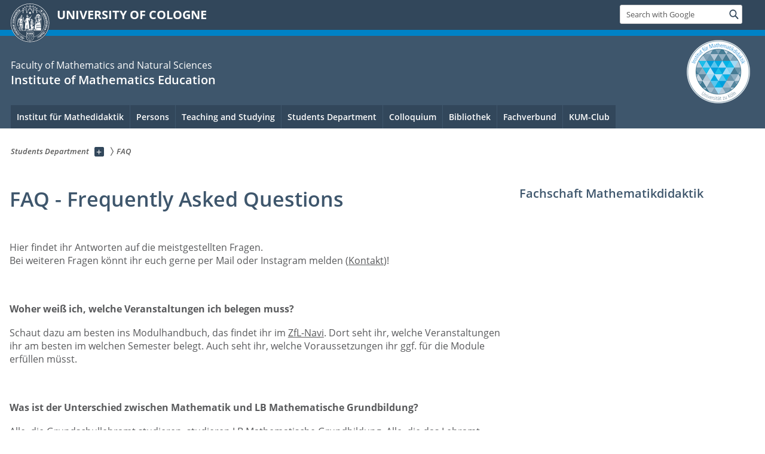

--- FILE ---
content_type: text/html; charset=utf-8
request_url: https://mathedidaktik.uni-koeln.de/en/fachschaft-mathematikdidaktik/faq
body_size: 7792
content:
<!DOCTYPE html>
<html class="no-js" xmlns="http://www.w3.org/1999/xhtml" lang="en-US">
<head>

<meta charset="utf-8">
<!-- 
	This website is powered by TYPO3 - inspiring people to share!
	TYPO3 is a free open source Content Management Framework initially created by Kasper Skaarhoj and licensed under GNU/GPL.
	TYPO3 is copyright 1998-2026 of Kasper Skaarhoj. Extensions are copyright of their respective owners.
	Information and contribution at https://typo3.org/
-->



<title>FAQ</title>
<meta name="generator" content="TYPO3 CMS">


<link rel="stylesheet" href="/typo3conf/ext/uzk2015/Resources/Public/Css/dist/style.min.css?1741883153" media="all">
<link rel="stylesheet" href="/typo3conf/ext/uzk2015/Resources/Public/Css/uzkerweiterungen.css?1741883153" media="all">
<link rel="stylesheet" href="/typo3conf/ext/uzk2015/Resources/Public/Css/griderweiterungen.css?1741883153" media="all">
<link rel="stylesheet" href="/typo3conf/ext/uzk2015/Resources/Public/Css/searchresult.css?1741883153" media="all">
<link rel="stylesheet" href="/typo3conf/ext/uzk2015/Resources/Public/Css/accordion.css?1741883153" media="all">
<link rel="stylesheet" href="/typo3conf/ext/powermail/Resources/Public/Css/Basic.css?1753198076" media="all">
<link rel="stylesheet" href="/typo3conf/ext/uzk2015/Resources/Public/Css/powermail.3.css?1741883153" media="all">
<link rel="stylesheet" href="/typo3conf/ext/uzk2015/Resources/Public/Css/ns_twitter.css?1741883153" media="all">



<script src="/typo3conf/ext/uzk2015/Resources/Public/Js/FileSaver.min.js?1741883153"></script>
<script src="/typo3conf/ext/uzk2015/Resources/Public/Js/jsbiblio.js?1741883153"></script>
<script src="/typo3conf/ext/uzk2015/Resources/Public/Js/autocomplete.js?1741883153"></script>


<meta name="viewport" content="width=device-width, initial-scale=1">
    <script>
    var SB_GLOBAL_VARS = SB_GLOBAL_VARS || {};
    SB_GLOBAL_VARS.screenResolutions = [320,480,640,768,1024,1280,1440];
    SB_GLOBAL_VARS.themePath = '/typo3conf/ext/uzk2015/Resources/Public/';
    </script>
        <link rel="shortcut icon" href="/typo3conf/ext/uzk2015/Resources/Public/img/icons/favicons/uzk/favicon.ico">
    <link rel="apple-touch-icon" sizes="57x57" href="/typo3conf/ext/uzk2015/Resources/Public/img/icons/favicons/uzk/apple-touch-icon-57x57.png">
    <link rel="apple-touch-icon" sizes="114x114" href="/typo3conf/ext/uzk2015/Resources/Public/img/icons/favicons/uzk/apple-touch-icon-114x114.png">
    <link rel="apple-touch-icon" sizes="72x72" href="/typo3conf/ext/uzk2015/Resources/Public/img/icons/favicons/uzk/apple-touch-icon-72x72.png">
    <link rel="apple-touch-icon" sizes="144x144" href="/typo3conf/ext/uzk2015/Resources/Public/img/icons/favicons/uzk/apple-touch-icon-144x144.png">
    <link rel="apple-touch-icon" sizes="60x60" href="/typo3conf/ext/uzk2015/Resources/Public/img/icons/favicons/uzk/apple-touch-icon-60x60.png">
    <link rel="apple-touch-icon" sizes="120x120" href="/typo3conf/ext/uzk2015/Resources/Public/img/icons/favicons/uzk/apple-touch-icon-120x120.png">
    <link rel="apple-touch-icon" sizes="76x76" href="/typo3conf/ext/uzk2015/Resources/Public/img/icons/favicons/uzk/apple-touch-icon-76x76.png">
    <link rel="apple-touch-icon" sizes="152x152" href="/typo3conf/ext/uzk2015/Resources/Public/img/icons/favicons/uzk/apple-touch-icon-152x152.png">
    <link rel="icon" type="image/png" href="/typo3conf/ext/uzk2015/Resources/Public/img/icons/favicons/uzk/favicon-192x192.png" sizes="192x192">
    <link rel="icon" type="image/png" href="/typo3conf/ext/uzk2015/Resources/Public/img/icons/favicons/uzk/favicon-160x160.png" sizes="160x160">
    <link rel="icon" type="image/png" href="/typo3conf/ext/uzk2015/Resources/Public/img/icons/favicons/uzk/favicon-96x96.png" sizes="96x96">
    <link rel="icon" type="image/png" href="/typo3conf/ext/uzk2015/Resources/Public/img/icons/favicons/uzk/favicon-16x16.png" sizes="16x16">
    <link rel="icon" type="image/png" href="/typo3conf/ext/uzk2015/Resources/Public/img/icons/favicons/uzk/favicon-32x32.png" sizes="32x32"> 
    <noscript>
    <link rel="stylesheet" type="text/css" href="/typo3conf/ext/uzk2015/Resources/Public/Css/dist/icons.min.css">
    </noscript>    
    <script src="/typo3conf/ext/uzk2015/Resources/Public/Js/vendor/exclude/modernizr.min.js"></script>
      <link rel="preload" href="/typo3conf/ext/uzk2015/Resources/Public/img/icons/svg/departmentlogos/med2.svg" as="image">
      <link rel="preload" href="/typo3conf/ext/uzk2015/Resources/Public/img/icons/svg/departmentlogos/phil2.svg" as="image">

      <link rel="preload" href="/typo3conf/ext/uzk2015/Resources/Public/img/icons/svg/dist/svg-sprite.min.svg" as="image">
      <link rel="preload" href="/typo3conf/ext/uzk2015/Resources/Public/img/icons/svg/instagram.svg#instagram" as="image">
      <link rel="preload" href="/typo3conf/ext/uzk2015/Resources/Public/img/icons/svg/itunes.svg" as="image">
      <link rel="preload" href="/typo3conf/ext/uzk2015/Resources/Public/img/icons/svg/linkedin.svg" as="image">
      
<!-- Matomo -->
      <script>
      
      var _paq = window._paq || [];
      _paq.push(['disableCookies']);
      
      
      
      
      _paq.push(['trackPageView']);
      _paq.push(['enableLinkTracking']);
      (function() {
	var u="https://matomo.rrz.uni-koeln.de/";
	_paq.push(['setTrackerUrl', u+'matomo.php']);
	_paq.push(['setSiteId', '112']);
	var d=document, g=d.createElement('script'), s=d.getElementsByTagName('script')[0];
/*
	g.type='text/javascript'; 
*/
g.async=true; g.defer=true; g.src=u+'matomo.js'; s.parentNode.insertBefore(g,s);
      })();
      </script>
<!-- End Matomo Code -->


  <!-- This Page is being displayed in a different language than the one selected via URL. 
      This is probably due to language fallback. This URL should therefore not be indexed 
      by searchengines--><meta name="robots" content="NOINDEX,NOFOLLOW">


<script>hljs.initHighlightingOnLoad();</script>
</head>
<body class="uzk15__subsite default" id="p12951_0">
<noscript>The pages of the University of Cologne are optimized to be viewed with JavaScript activated. To use all of the features of this site, please enable JavaScript in your browser.</noscript><div class="uzk15__overlay uzk15__invisible"></div>
<header class="uzk15__mainheader uzk15__math" ><a href="#contentstart" class="uzk15__jumpinvisible">skip to content</a><div class="uzk15__headerwrapper"><!--- Desktop Sticky Header Template Start -->
			  <script id="uzk15__stickyheaderdesktoptemplate" type="text/template">
               <div class="uzk15__headerdesktop uzk15__desktop_sticky uzk15__displaynone">
                <div class="uzk15__mainwrapper">
                 <div class="uzk15__grid_100 uzk15__flexcontainer"><div class="uzk15_headerlogo"><a href="https://uni-koeln.de/en/" title="UNIVERSITY OF COLOGNE" class="uzk15__iconlink"><h1>UNIVERSITY OF COLOGNE</h1></a></div><div class="uzk15_contentright"><a href="#" class="uzk15__backtomain">to top</a>




<form action="https://www.uni-koeln.de/google-suche" role="search" class="uzk15__search uzk15__standardsearchform uzk15__webforms">
  <label for="headermainsearch" id="headermainsearchlabel">
    <span class="uzk15__invisible">
      Insert search term
    </span>
  </label>
  <input type="search" id="headermainsearch" name="q" value=""
	 placeholder='Search with Google'
	 aria-labelledby="headermainsearchlabel">
  

   
  
  
  
  
  
  
  
  <button type="submit" class="button">     
    <span class="uzk15__invisible">Find</span>
    <span class="uzk15__icon uzk15__icon-search">
      <svg>
        <use xmlns:xlink="http://www.w3.org/1999/xlink" xlink:href="/typo3conf/ext/uzk2015/Resources/Public/img/icons/svg/dist/svg-sprite.min.svg#lupe"></use>
      </svg>
    </span>
  </button>
</form>


  

</div></div>
                </div>
               </div>
			  </script>
	<!--- Desktop Sticky Header Template End --><!-- Mobile Templates Start --><script id="uzk15__headermobiletemplate" type="text/template">
	      <div class="uzk15__headermobile">
	        <div class="uzk15__mainwrapper"><div class="uzk15__grid_100 uzk15__flexcontainer"><h1><a href="https://uni-koeln.de/en/" rel="start" title="UNIVERSITY OF COLOGNE">UNIVERSITY OF COLOGNE</a></h1>    <ul class="uzk15__menu">
      <li>
       <a href="#" class="uzk15__iconlink uzk15__mobilesearch-toggle">
        <span class="uzk15__icon uzk15__icon-lupe">
         <svg class="uzk15__svg-lupe">
          <use xlink:href="/typo3conf/ext/uzk2015/Resources/Public/img/icons/svg/dist/svg-sprite.min.svg#lupe"></use>
         </svg>
        </span>
        <span class="uzk15__invisible">Search with Google</span>
       </a>
       <a href="#" class="uzk15__iconlink uzk15__invisible uzk15__mobilesearch-toggle" aria-haspopup="true">
        <span class="uzk15__icon uzk15__icon-schliessen">
         <svg class="uzk15__svg-schliessen">
          <use xlink:href="/typo3conf/ext/uzk2015/Resources/Public/img/icons/svg/dist/svg-sprite.min.svg#schliessen"></use>
         </svg>
        </span>
        <span class="uzk15__invisible">Close search</span>
       </a>
      </li>
      <li>
       <a href="#" class="uzk15__iconlink uzk15__mobilenavigationbutton" aria-haspopup="true">
        <span class="uzk15__icon uzk15__icon-hamburger">
         <svg class="uzk15__svg-hamburger">
          <use xlink:href="/typo3conf/ext/uzk2015/Resources/Public/img/icons/svg/dist/svg-sprite.min.svg#hamburger"></use>
         </svg>
        </span>
        <span class="uzk15__invisible">Menu</span>
       </a>
      </li>
    </ul></div><div class="uzk15__invisible uzk15__grid_100 uzk15__mobilesearch-wrapper">




<form action="https://www.uni-koeln.de/google-suche" role="search" class="uzk15__search uzk15__standardsearchform uzk15__webforms">
  <label for="headermainsearch" id="headermainsearchlabel">
    <span class="uzk15__invisible">
      Insert search term
    </span>
  </label>
  <input type="search" id="headermainsearch" name="q" value=""
	 placeholder='Search with Google'
	 aria-labelledby="headermainsearchlabel">
  

   
  
  
  
  
  
  
  
  <button type="submit" class="button">     
    <span class="uzk15__invisible">Find</span>
    <span class="uzk15__icon uzk15__icon-search">
      <svg>
        <use xmlns:xlink="http://www.w3.org/1999/xlink" xlink:href="/typo3conf/ext/uzk2015/Resources/Public/img/icons/svg/dist/svg-sprite.min.svg#lupe"></use>
      </svg>
    </span>
  </button>
</form>
</div></div>
	      </div>
	    </script><script id="uzk15__mainnavigationmobiletemplate" type="text/template">
	    <div class="uzk15__mainnavigationmobile uzk15__pushedoutside">
	      <div class="uzk15__mainnavigationwrapper">
                <div class="uzk15__grid_100"><div class="uzk15__navigationtop"><div class="uzk15__breadcrumbs"><nav><h2 id="uzk15__mobilebreadcrumbslabel" class="uzk15__invisible">you are here:</h2><ul aria-describedby="uzk15__mobilebreadcrumbslabel"><li><a href="/en/students-department" target="_top"><span>Students Department</span>
					 <span class="uzk15__icon uzk15__icon-trenner_breadcrumb">
					  <svg class="uzk15__svg-trenner_breadcrumb">
                       <use xlink:href="/typo3conf/ext/uzk2015/Resources/Public/img/icons/svg/dist/svg-sprite.min.svg#trenner_breadcrumb"></use>
					  </svg>
					 </span></a></li><li><a href="/en/fachschaft-mathematikdidaktik/faq" target="_top"><span>FAQ</span>
					 <span class="uzk15__icon uzk15__icon-trenner_breadcrumb">
					  <svg class="uzk15__svg-trenner_breadcrumb">
                       <use xlink:href="/typo3conf/ext/uzk2015/Resources/Public/img/icons/svg/dist/svg-sprite.min.svg#trenner_breadcrumb"></use>
					  </svg>
					 </span></a></li></ul></nav></div>      <a href="#" class="uzk15__iconlink uzk15__mobilenavigationbutton">
      <span class="uzk15__icon uzk15__icon-schliessen">
           <svg class="uzk15__svg-schliessen">
            <use xlink:href="/typo3conf/ext/uzk2015/Resources/Public/img/icons/svg/dist/svg-sprite.min.svg#schliessen"></use>
           </svg>
      </span>
      <span class="uzk15__invisible">close</span>
      </a></div><div class="uzk15__currentpagetitle"><h1>FAQ</h1></div><nav ><h2 class="uzk15__invisible">main navigation</h2><ul class="uzk15__mainnavigationlist"></ul></nav><div class="uzk15__subsitelanguageselect">

  

</div></div>
	      </div>
	    </div>
	  </script><!-- Mobile Templates End --><div class="uzk15__headerdesktop"><div class="uzk15__mainwrapper"><div class="uzk15__grid_100 uzk15__flexcontainer"><div class="uzk15_headerlogo_wrapper"><div class="uzk15_headerlogo"><a href="https://uni-koeln.de/en/" target="_top" rel="start" title="UNIVERSITY OF COLOGNE" class="uzk15__iconlink"><span class="uzk15__icon uzk15__icon-uzk">
           <svg class="uzk15__svg-uzk">
            <use xlink:href="/typo3conf/ext/uzk2015/Resources/Public/img/icons/svg/dist/svg-sprite.min.svg#uzk"></use>
           </svg>
          </span>
        <h1>UNIVERSITY OF COLOGNE</h1></a></div></div><div class="uzk15_contentright">




<form action="https://www.uni-koeln.de/google-suche" role="search" class="uzk15__search uzk15__standardsearchform uzk15__webforms">
  <label for="headermainsearch" id="headermainsearchlabel">
    <span class="uzk15__invisible">
      Insert search term
    </span>
  </label>
  <input type="search" id="headermainsearch" name="q" value=""
	 placeholder='Search with Google'
	 aria-labelledby="headermainsearchlabel">
  

   
  
  
  
  
  
  
  
  <button type="submit" class="button">     
    <span class="uzk15__invisible">Find</span>
    <span class="uzk15__icon uzk15__icon-search">
      <svg>
        <use xmlns:xlink="http://www.w3.org/1999/xlink" xlink:href="/typo3conf/ext/uzk2015/Resources/Public/img/icons/svg/dist/svg-sprite.min.svg#lupe"></use>
      </svg>
    </span>
  </button>
</form>


  

</div></div></div></div><div class="uzk15__contentwrapper">
	    <div class="uzk15__mainwrapper">
	      <div class="uzk15__grid_100 uzk15__flexcontainer"><div class="uzk15__content"><h2><span class="uzk15__break uzk15__small uzk15__tinymobile"><a href="http://www.mathnat.uni-koeln.de">Faculty of Mathematics and Natural Sciences</a></span><a href="/en/institut-1" target="_self">Institute of Mathematics Education</a></h2><div><div class="uzk15__imagecontainer"><a href="/"><img alt="Logo dieser Einrichtung" src="/fileadmin/MathematikImages/016_Logo_InstitutfuerMatheD_blau_120.png" alt="logo"></a></div></div></div><nav class="uzk15__mainnavigation"  id="mainnavigation"><h2 class="uzk15__invisible">Main Navigation. Note: please use tab key to jump to the menu items.</h2><ul class="uzk15__firstlevellinks" role="menubar"><li class="uzk15__toplevelflyout">
				  <a href="#" role="menuitem" aria-haspopup="true" >Institut für Mathedidaktik</a>
				  <div class="uzk15__flyoutwrapper uzk15__pushedout"><div class="uzk15__flyouttop"><a href="/en/institut-1" target="_self" class="uzk15__overviewlink">Overview&nbsp;Institut für Mathedidaktik</a>				  <a class="uzk15__iconlink uzk15__navigationtoggle" href="#" title="close">
                <span class="uzk15__invisible">close</span>
                   <span class="uzk15__icon uzk15__icon-schliessen">
                    <svg class="uzk15__svg-schliessen">
				     <use xlink:href="/typo3conf/ext/uzk2015/Resources/Public/img/icons/svg/dist/svg-sprite.min.svg#schliessen"/>
                    </svg>
                   </span>
                  </a>
				 </div><ul class="uzk15__section uzk15__pagelinks uzk15__links"><li><a href="/en/institut-1/gremien" target="_self">Gremien</a></li><li><a href="/en/institut-1/kontakt" target="_self">Kontakt</a></li><li><a href="/en/institut-1/stellenausschreibungen" target="_self">Stellenausschreibungen</a></li><li><a href="/en/institut-1/ag-jun-prof-carina-buescher" target="_self">AG Jun.-Prof.' Carina Büscher</a></li><li><a href="/en/institut-1/ag-prof-moritz-herzog" target="_self">AG Prof. Moritz Herzog</a></li><li><a href="/en/institut-1/ag-jun-prof-janina-krawitz" target="_self">AG Jun.-Prof.' Janina Krawitz</a></li><li><a href="/en/institut-1/ag-prof-michael-meyer" target="_self">AG Prof. Michael Meyer</a></li><li><a href="/en/institut-1/ag-prof-eva-mueller-hill" target="_self">AG Prof.' Eva Müller-Hill</a></li><li><a href="/en/institut-1/ag-prof-benjamin-rott" target="_self">AG Prof. Benjamin Rott</a></li><li><a href="/en/institut-1/ag-prof-inge-schwank" target="_self">AG Prof.' Inge Schwank</a></li><li><a href="/en/institut-1/emeriti-im-ruhestand" target="_self">Emeriti/im Ruhestand</a></li><li><a href="/en/institut-1/weiteres-wissenschaftliches-personal" target="_self">Weiteres Wissenschaftliches Personal</a></li></ul></div>
				 </li><li class="uzk15__topleveldirektlink"><a href="/en/persons" target="_self">Persons</a></li><li class="uzk15__toplevelflyout">
				  <a href="#" role="menuitem" aria-haspopup="true" >Teaching and Studying</a>
				  <div class="uzk15__flyoutwrapper uzk15__pushedout"><div class="uzk15__flyouttop"><a href="/en/teaching-and-studying" target="_self"><!--Teaching and Studying--></a>				  <a class="uzk15__iconlink uzk15__navigationtoggle" href="#" title="close">
                <span class="uzk15__invisible">close</span>
                   <span class="uzk15__icon uzk15__icon-schliessen">
                    <svg class="uzk15__svg-schliessen">
				     <use xlink:href="/typo3conf/ext/uzk2015/Resources/Public/img/icons/svg/dist/svg-sprite.min.svg#schliessen"/>
                    </svg>
                   </span>
                  </a>
				 </div><ul class="uzk15__section uzk15__pagelinks uzk15__links"><li><a href="/en/lehre/anmeldungen" target="_self">Anmeldungen</a></li><li><a href="/en/lehre/praktische-uebungen" target="_self">Praktische Übungen</a><ul class="uzk15__subpagelinks"><li><a href="/en/lehre/praktische-uebungen/uebung-zu-lehr-und-lernmaterialien" target="_self">Übung zu Lehr- und Lernmaterialien</a></li><li><a href="/en/lehre/praktische-uebungen/uebung-zu-unterrichtsmedien" target="_self">Übung zu Unterrichtsmedien</a></li><li><a href="/en/lehre/praktische-uebungen/uebung-zu-digitalen-werkzeugen" target="_self">Übung zu digitalen Werkzeugen</a></li><li><a href="/en/lehre/praktische-uebungen/arbeitsmittelraum" target="_self">Arbeitsmittelraum</a></li><li><a href="/en/lehre/praktische-uebungen/ausleihstelle-des-instituts" target="_self">Ausleihstelle des Instituts</a></li></ul></li><li><a href="/en/lehre/erstsemester" target="_self">Erstsemester</a></li><li><a href="/en/lehre/mathe-sopaed" target="_self">Mathe-SoPaed</a></li><li><a href="/en/lehre/studienberatung" target="_self">Studienberatung</a></li><li><a href="/en/lehre/fachpruefungsausschuss-haertefallregelung" target="_self">Fachprüfungsausschuss / Härtefallregelung</a></li><li><a href="/en/lehre/pruefungsamt-lp-verbuchung" target="_self">Prüfungsamt / LP-Verbuchung</a></li></ul></div>
				 </li><li class="uzk15__toplevelflyout">
				  <a href="#" role="menuitem" aria-haspopup="true" >Students Department</a>
				  <div class="uzk15__flyoutwrapper uzk15__pushedout"><div class="uzk15__flyouttop"><a href="/en/students-department" target="_self"><!--Students Department--></a>				  <a class="uzk15__iconlink uzk15__navigationtoggle" href="#" title="close">
                <span class="uzk15__invisible">close</span>
                   <span class="uzk15__icon uzk15__icon-schliessen">
                    <svg class="uzk15__svg-schliessen">
				     <use xlink:href="/typo3conf/ext/uzk2015/Resources/Public/img/icons/svg/dist/svg-sprite.min.svg#schliessen"/>
                    </svg>
                   </span>
                  </a>
				 </div><ul class="uzk15__section uzk15__pagelinks uzk15__links"><li><a href="/en/fachschaft-mathematikdidaktik/aktuelles" target="_self">Aktuelles</a></li><li><a href="/en/fachschaft-mathematikdidaktik/infos-fuer-erstsemestler" target="_self">Infos für Erstsemestler</a></li><li><a href="/en/fachschaft-mathematikdidaktik/funktion-der-fachschaft" target="_self">Funktion der Fachschaft</a></li><li><a href="/en/fachschaft-mathematikdidaktik/mitglieder-der-fachschaft" target="_self">Mitglieder der Fachschaft</a></li><li><a href="/en/fachschaft-mathematikdidaktik/faq" target="_self">FAQ</a></li><li><a href="/en/fachschaft-mathematikdidaktik/kontakt" target="_self">Kontakt</a></li></ul></div>
				 </li><li class="uzk15__topleveldirektlink"><a href="/en/colloquium" target="_self">Colloquium</a></li><li class="uzk15__topleveldirektlink"><a href="/en/bibliothek" target="_self" role="menuitem" aria-haspopup="false" class="uzk15__overviewlink">Bibliothek</a></li><li class="uzk15__topleveldirektlink"><a href="/en/fachverbund" target="_self" role="menuitem" aria-haspopup="false" class="uzk15__overviewlink">Fachverbund</a></li><li class="uzk15__topleveldirektlink"><a href="/en/kum-club" target="_self" role="menuitem" aria-haspopup="false" class="uzk15__overviewlink">KUM-Club</a></li></ul><a href="#contentstart" class="uzk15__jumpinvisible">skip to content</a></nav></div>
	    </div>
	  </div></div></header>
<div class="uzk15__contentwrapper">
  <div class="uzk15__mainwrapper">
    <div class="uzk15__aheadcontent" id="contentstart"><div class="uzk15__grid_100"><nav  class="uzk15__breadcrumbs uzk15__clearfix"><h2 id="uzk15__mainbreadcrumbslabel" class="uzk15__invisible">you are here:</h2><ul aria-describedby="uzk15__mainbreadcrumbslabel" class="uzk15__breadcrumbslist"><li><a href="/en/students-department" target="_top" class="uzk15__link"><span>Students Department</span></a>
	<a href="#navcount10386" class="uzk15__subnav" title="Show subpages" aria-haspopup="true" aria-expanded="false">
	<span class="uzk15__plus"></span>
	<span class="uzk15__invisible">Show subpages</span></a><ul class="uzk15__aditionallinks" id="navcount10386"><li><a href="/en/fachschaft-mathematikdidaktik/aktuelles" target="_top">Aktuelles</a></li><li><a href="/en/fachschaft-mathematikdidaktik/infos-fuer-erstsemestler" target="_top">Infos für Erstsemestler</a></li><li><a href="/en/fachschaft-mathematikdidaktik/funktion-der-fachschaft" target="_top">Funktion der Fachschaft</a></li><li><a href="/en/fachschaft-mathematikdidaktik/mitglieder-der-fachschaft" target="_top">Mitglieder der Fachschaft</a></li><li><a href="/en/fachschaft-mathematikdidaktik/faq" target="_top">FAQ</a></li><li><a href="/en/fachschaft-mathematikdidaktik/kontakt" target="_top">Kontakt</a></li></ul></li><li><a href="/en/fachschaft-mathematikdidaktik/faq" target="_top" class="uzk15__link"><strong>FAQ</strong></a></li></ul></nav></div></div>
    <main id="contentstart" class="uzk15__maincontent" >
	<!--  CONTENT ELEMENT, uid:11305/text [begin] -->
		<!-- frame_class:default--><!-- beginn des elementes --><div class="uzk15__editorblock default "><h1 id="c11305" class="uzk15__standard_h1 uzk15_header_">FAQ - Frequently Asked Questions</h1>
		<!--  Text: [begin] -->
			<p class="bodytext">&nbsp;</p>
<p class="bodytext">Hier findet ihr Antworten auf die meistgestellten Fragen.<br> Bei weiteren Fragen könnt ihr euch gerne per Mail oder Instagram melden (<a href="/en/fachschaft-mathematikdidaktik/kontakt">Kontakt</a>)!</p>
<p class="bodytext">&nbsp;</p>
<p class="bodytext"><strong>Woher weiß ich, welche Veranstaltungen ich belegen muss?</strong></p>
<p class="bodytext">Schaut dazu am besten ins Modulhandbuch, das findet ihr im <a href="https://zfl.uni-koeln.de/lehramts-navi/modulhandbuecher" target="_blank" rel="noreferrer">ZfL-Navi</a>. Dort seht ihr, welche Veranstaltungen ihr am besten im welchen Semester belegt. Auch seht ihr, welche Voraussetzungen ihr ggf. für die Module erfüllen müsst.</p>
<p class="bodytext">&nbsp;</p>
<p class="bodytext"><strong>Was ist der Unterschied zwischen Mathematik und LB Mathematische Grundbildung?</strong></p>
<p class="bodytext">Alle, die Grundschullehramt studieren, studieren LB Mathematische Grundbildung. Alle, die das Lehramt HRG studieren, studieren Mathematik. Alle Sonderpädagogikstudierenden können sich entscheiden, ob sie Mathematik oder LB Mathematische Grundbildung studieren. Wichtig: die Veranstaltungen sind thematisch ähnlich, jedoch gibt es Unterschiede. Achtet daher darauf, dass ihr das richtige Modulhandbuch vorliegen habt und die korrekten Veranstaltungen belegt. Wenn ihr Fragen an uns dazu habt, erwähnt bitte immer, ob ihr Mathematik oder LB Mathematische Grundbildung studiert.</p>
<p class="bodytext">&nbsp;</p>
<p class="bodytext"><strong>Wie viele Versuche habe ich für die Klausuren?</strong></p>
<p class="bodytext">Ihr könnt die Klausuren so oft schreiben, wie ihr möchtet. Jedoch müsst ihr in jedem Semester die Klausurzulassung erneut erlangen.</p>
<p class="bodytext">&nbsp;</p>
<p class="bodytext"><strong>Wie melde ich mich für die praktischen Übungen an?</strong></p>
<p class="bodytext">Für die praktischen Übungen meldet ihr euch nicht über Klips, sondern über Ilias an. <a href="https://mathedidaktik.uni-koeln.de/lehre/praktische-uebungen/anmeldungen" target="_blank">Hier</a> findet ihr weitere Infos dazu.</p>
<p class="bodytext">&nbsp;</p>
<p class="bodytext"><strong>Wie melde ich mich für Klausuren an?</strong></p>
<p class="bodytext">Die Anmeldung für Klausuren läuft über Klips. Hierbei geht ihr von eurer Startseite aus auf „Mein Studium“. Über „Meine Studien anzeigen“ werden euch eure Fächer angezeigt. Anschließend müsst ihr Mathe/LB Mathematische Grundbildung auswählen und daraufhin das Modul, in dem ihr eure Modulabschlussprüfung (MAP) habt. Bei der Modulansicht müsste jetzt eine Rubrik für die MAP zu sehen sein. Nachdem ihr auf das grüne Symbol bei „Teil/Prüf“ gegangen seid, öffnet sich eine Seite mit Prüfungsterminen. Hier sucht ihr euch die passende Prüfung und drückt auf den Button für die Anmeldung.</p>
<p class="bodytext">&nbsp;</p>
<p class="bodytext"><strong>Wie melde ich mich von Klausuren ab?</strong></p>
<p class="bodytext">Die Abmeldung von Klausuren läuft über Klips 2.0. Hierbei geht ihr von eurer Startseite aus auf „meine Prüfungstermine“. Nun werden euch die Modulabschlussprüfungen angezeigt, für die ihr euch angemeldet habt. Sollte die Abmeldungsfrist noch nicht abgelaufen sein, ist rechts von der jeweiligen Prüfung ein Button zur Prüfungsabmeldung, auf den ihr klicken könnt.<br> <strong>Sobald die An-Abmeldefrist abgelaufen ist,</strong> können ihr euch nicht mehr eigenständig von den Prüfungen an- oder abmelden.<br> Hierzu und im <strong>Krankheitsfall </strong>sendet ihr bitte eine E-Mail, mit der Krankmeldung und oder Begründung an die jeweiligen Dozent*innen und an das Prüfungsbüro (dheinene@uni-koeln.de).</p>
<p class="bodytext">&nbsp;</p>
<p class="bodytext"><strong>Wie finde ich die Räume meiner Veranstaltungen?</strong></p>
<p class="bodytext">Auf Klips könnt ihr in eurem Termin Kalender auf den Raum der jeweiligen Veranstaltung drücken, hierüber gelangt ihr zu einem Lageplan. Alternativ könnt ihr die Räume unter der Suchfunktion finden. Hierbei müsst ihr die Auswahl auf Räume stellen.</p>
<p class="bodytext">&nbsp;</p>
<p class="bodytext">&nbsp;</p>
		<!--  Text: [end] -->
			</div><!-- ende des elementes -->
	<!--  CONTENT ELEMENT, uid:11305/text [end] -->
		</main>
    <aside class="uzk15__contextinfo" ><div class="uzk15__grid_100"><h2 class="uzk15__contextboxhead"><a href="#contextbox" id="contextboxtrigger">more</a></h2></div><div id="contextbox" class="uzk15__contextbox">
	<!--  CONTENT ELEMENT, uid:9259/menu_sitemap_pages [begin] -->
		<!-- frame_class:default--><!-- beginn des elementes --><div class="uzk15__grid_33 uzk15__grid_50_special uzk15__defaultgrid default uzk15__space_before_ uzk15__space_after_" ><h5 id="c9259" class="uzk15__standard_h5 uzk15_header_">Fachschaft Mathematikdidaktik</h5></div><!-- ende des elementes -->
	<!--  CONTENT ELEMENT, uid:9259/menu_sitemap_pages [end] -->
		</div></aside>
    <div class="uzk15__seperator"></div>
  </div>
  <div class="uzk15__seperator"></div>
 <footer class="uzk15__mainfooter"><div class="uzk15__footersection1"><div class="uzk15__mainwrapper"><div class="uzk15__grid_100"><p class="uzk15__autordatum">Created:&nbsp;14. March 2021,&nbsp;changed:&nbsp;20. September 2023</p></div></div></div><div class="uzk15__footersection2">
        <div class="uzk15__mainwrapper">
        <div class="uzk15__grid_100">
        <h2>Functions</h2>
        <ul class="uzk15__columnlist"><li><a href="https://matomo.rrz.uni-koeln.de/index.php?module=CoreAdminHome&action=optOut&language=en">(de/)activate tracking</a></li><li><a href="https://itcc.uni-koeln.de/en/top/privacy-policy-on-web-statistics">Privacy policy for web statistics</a></li></ul>
        </div>
        </div>
        </div><div class="uzk15__footersection3"><div class="uzk15__mainwrapper"><div class="uzk15__grid_100"><h2 class="uzk15__triggerhead"><a href="#footercolumnlist" id="footertrigger">The University of Cologne</a></h2><div class="uzk15__columnlist uzk15__hidebox" id="footerbox"><nav class='uzk15__footercolumn'>
    <h3>Information</h3>
    <ul>
        <li><a href="https://uni-koeln.de/en/international/study-in-cologne" title="Students">Students</a></li>
        <li><a href="https://studienorientierung.uni-koeln.de/index_eng.html" title="Prospective Students">Prospective Students</a></li>
        <li><a href="https://uni-koeln.de/en/albertus-magnus-center" title="Doctoral Candidates">Doctoral Candidates</a></li>
        <li><a href="https://uni-koeln.de/en/research" title="Research">Researchers</a></li>
        <li><a href="https://uni-koeln.de/en/international/study-in-cologne" title="International">International</a></li>
        <li><a href="https://uni-koeln.de/en/international/alumni/koelnalumni-weltweit" title="Alumni">Alumni</a></li>
        <li><a href="https://kommunikation-marketing.uni-koeln.de/index_eng.html" title="Communications & Marketing">Communications & Marketing</a></li>
    </ul>
</nav>
<nav class='uzk15__footercolumn'>
    <h3>Faculties</h3>
    <ul>
        <li><a href="https://wiso.uni-koeln.de/en/" title="Faculty of Management, Economics and Social Sciences">Faculty
                of Management, Economics and Social Sciences</a></li>
        <li><a href="https://jura.uni-koeln.de/en" title="Faculty of Law">Faculty of Law</a></li>
        <li><a href="https://medfak.uni-koeln.de/en" title="Faculty of Medicine">Faculty of Medicine</a></li>
        <li><a href="https://phil-fak.uni-koeln.de/en" title="Faculty of Arts and Humanities">Faculty of Arts and
                Humanities</a></li>
        <li><a href="https://mathnat.uni-koeln.de/en" title="Faculty of Mathematics and Natural Sciences">Faculty of
                Mathematics and Natural Sciences</a></li>
        <li><a href="https://www.hf.uni-koeln.de/?lang=2" title="Faculty of Human Sciences">Faculty of Human
                Sciences</a></li>
    </ul>
</nav>
<nav class='uzk15__footercolumn'>
    <h3>Quick Links</h3>
    <ul>
        <li><a href="https://verwaltung.uni-koeln.de/index_eng.html" title="Administration">Administration</a></li>
        <li><a href="https://verwaltung.uni-koeln.de/organization/division_9/index_eng.html"
                title="International Office">International Office</a></li>
        <li><a href="https://uni-koeln.de/en/contact" title="Contact">Contact</a></li>
        <li><a href="https://www.kstw.de/en/gastronomy/menu" title="Canteen">Canteen</a></li>
        <li><a href="https://www.ub.uni-koeln.de/index_eng.html" title="Library">Library</a></li>
        <li><a href="https://itcc.uni-koeln.de/en" title="Regional Computing Centre (RRZK)">Regional Computing Centre
                (RRZK)</a></li>
        <li><a href="https://uni-koeln.de/en/studying/studying/organize-your-stay/dates-deadlines"
                title="Dates & Deadlines">Dates & Deadlines</a></li>
        <li><a href="https://webmail.uni-koeln.de" title="Webmail">Webmail</a></li>
        <li><a href="https://uni-koeln.de/anreise_lageplaene.html?&L=1"
                title="Directions, Maps, Parking">Directions, Maps, Parking</a></li>
    </ul>
</nav></div></div></div></div><div class="uzk15__footersection4"><div class="uzk15__mainwrapper"><div class="uzk15__grid_100"><h2 class="uzk15__smallerheadlines">Social media channels of the University of Cologne</h2><div class="uzk15__socialmedia"><a href="https://www.facebook.com/pages/Universit%C3%A4t-zu-K%C3%B6ln/180703865199" target="_blank" rel="noreferrer">	<span class="uzk15__icon uzk15__icon-facebook">
	<svg class="uzk15__svg-facebook">
	<use xmlns:xlink="http://www.w3.org/1999/xlink" xlink:href="/typo3conf/ext/uzk2015/Resources/Public/img/icons/svg/dist/svg-sprite.min.svg#fb"></use>
	</svg>
	<span class="uzk15__invisible">Facebook</span>
	</span></a><a href="https://www.xing.com/pages/universitatzukoln" target="_blank" rel="noreferrer">	<span class="uzk15__icon uzk15__icon-xing">
	<svg class="uzk15__svg-xing">
	<use xmlns:xlink="http://www.w3.org/1999/xlink" xlink:href="/typo3conf/ext/uzk2015/Resources/Public/img/icons/svg/dist/svg-sprite.min.svg#xing"></use>
	</svg>
	</span>
	<span class="uzk15__invisible">Xing</span></a><a href="https://www.youtube.com/user/UniversitaetzuKoeln" target="_blank" rel="noreferrer">	<span class="uzk15__icon uzk15__icon-youtube">
	<svg class="uzk15__svg-youtube">
	<use xmlns:xlink="http://www.w3.org/1999/xlink" xlink:href="/typo3conf/ext/uzk2015/Resources/Public/img/icons/svg/dist/svg-sprite.min.svg#youtube"></use>
	</svg>
	</span>
	<span class="uzk15__invisible">Youtube</span></a><a href="https://www.linkedin.com/company/university-of-cologne?trk=biz-companies-cym">	<span class="uzk15__icon uzk15__icon-youtube">
	<svg class="uzk15__svg-youtube" viewBox="0 0 20 20" width="30" height="30">
	<use xmlns:xlink="http://www.w3.org/1999/xlink" xlink:href="/typo3conf/ext/uzk2015/Resources/Public/img/icons/svg/linkedin.svg#linkedin"></use>
	</svg>
	</span>
	<span class="uzk15__invisible">Linked in</span></a><a href="https://www.instagram.com/uni_koeln/">	<span class="uzk15__icon uzk15__icon-instagram">
	<svg class="uzk15__svg-youtube" viewBox="0 0 20 20" width="30" height="30">
	<use xmlns:xlink="http://www.w3.org/1999/xlink" xlink:href="/typo3conf/ext/uzk2015/Resources/Public/img/icons/svg/instagram.svg#instagram"></use>
	</svg>
	</span>
	<span class="uzk15__invisible">Instagram</span></a><a href="https://wisskomm.social/@unikoeln"><span class="uzk15__icon uzk15__icon-mastodon">
  <svg class="uzk15__svg-youtube" viewBox="0 0 20 20" width="30" height="30">
    <use xlink:href="/typo3conf/ext/uzk2015/Resources/Public/img/icons/svg/mastodon.svg#mastodon" />
  </svg>
</span></a></div><div class="uzk15__copyright"><nav class="uzk15__foot"><h2 class="uzk15__invisible">Serivce</h2><ul><li><a href="https://uni-koeln.de/en/privacy-protection-statement">privacy protection statement</a></li><li><a href="https://uni-koeln.de/impressum/barrierefreiheit">accessibility statement</a></li><li><a href="https://uni-koeln.de/en/sitemap">sitemap</a></li><li><a href="https://uni-koeln.de/en/site-notice">site notice</a></li><li><a href="https://uni-koeln.de/en/contact">contact</a></li></ul></nav><small>© University of Cologne</small></div><div class="uzk15__seperator"></div><div class="uzk15__accreditationlist"> 
  <dl> 
    <dt>Diversity</dt> 
    <dd> 
      <a href="https://vielfalt.uni-koeln.de/en/news/press-release-teq"> 
	Total E-Quality Award 
      </a> 
      <a href="https://www.charta-der-vielfalt.de/en/diversity-charter-association/signatory-data-base/list/show/universitaet-zu-koeln/"> 
	Diversity Charta 
      </a> 
      <a href="https://vielfalt.uni-koeln.de/en/profile/strategy-controlling/diversity-strategy"> 
	Diversity Audit 
      </a> 
    </dd> 
  </dl> 
  <dl> 
    <dt>International</dt> 
    <dd> 
      <a href="https://www.hrk.de/audit/infothek/auditierte-hochschulen/"> 
	German Rectors' Conference Audit Internationalization 
      </a> 
      <a href="https://www.hrk.de/home/universities-against-xenophobia/"> 
	German Universities Open to the World 
      </a> 
    </dd> 
  </dl> 
  <dl> 
    <dt>Accreditation</dt> 
    <dd> 
      <a href="https://wiso.uni-koeln.de/en/studies/master/master-international-management-cems-mim"> 
	<abbr title="Community of European Management Schools">CEMS</abbr> 
      </a> 
      <a href="https://wiso.uni-koeln.de/en/faculty/profile/accreditation"> 
	<abbr title="European Quality Improvement System">EQUIS</abbr> 
      </a> 
      <a href="https://www.aqas.eu/"> 
	<abbr title="Agency for Quality Assurance through Accreditation of Study Programmes">AQAS</abbr> 
      </a> 
    </dd> 
  </dl> 
  <dl> 
    <dt>Research</dt> 
    <dd> 
      <a href="https://www.german-u15.de/en/index.html"> 
	<abbr title="15 large research-strong universities in Germany">German U15</abbr> 
      </a> 
      <a href="https://uni-koeln.de/en/career/who-we-are/our-hr-strategy"> 
	<abbr title="Human Resources">HR</abbr> Excellence in Research 
      </a> 
    </dd> 
  </dl> 
  <dl> 
    <dt>Further Labels</dt> 
    <dd> 
      <a href="https://www.fairtrade-deutschland.de/service/presse/details/uni-koeln-ausgezeichnet-2713.html"> 
	Fairtrade University 
      </a> 
      <a href="https://verwaltung.uni-koeln.de/cfs/content/about_us/our_network_and_partners/index_eng.html"> 
	Family in the University 
      </a> 
    </dd> 
  </dl> 
</div>
</div></div></div></footer>
</div>

<script>const EXT_DIR = "/typo3conf/ext/uzk2015";</script>
    <script src="/typo3conf/ext/uzk2015/Resources/Public/Js/dist/script-min.rrzk.10.js"></script>
    <script src="/typo3conf/ext/uzk2015/Resources/Public/Js/uzkerweiterungen.js"></script>
    <script>
      var x = document.getElementsByClassName("uzk15__hidenoscript");
      var i;
      for (i = 0; i < x.length; i++) {
        x[i].style.visibility = "initial";
      }
    </script>

<script src="/typo3conf/ext/powermail/Resources/Public/JavaScript/Powermail/Form.min.js?1753198076" defer="defer"></script>


</body>
</html>